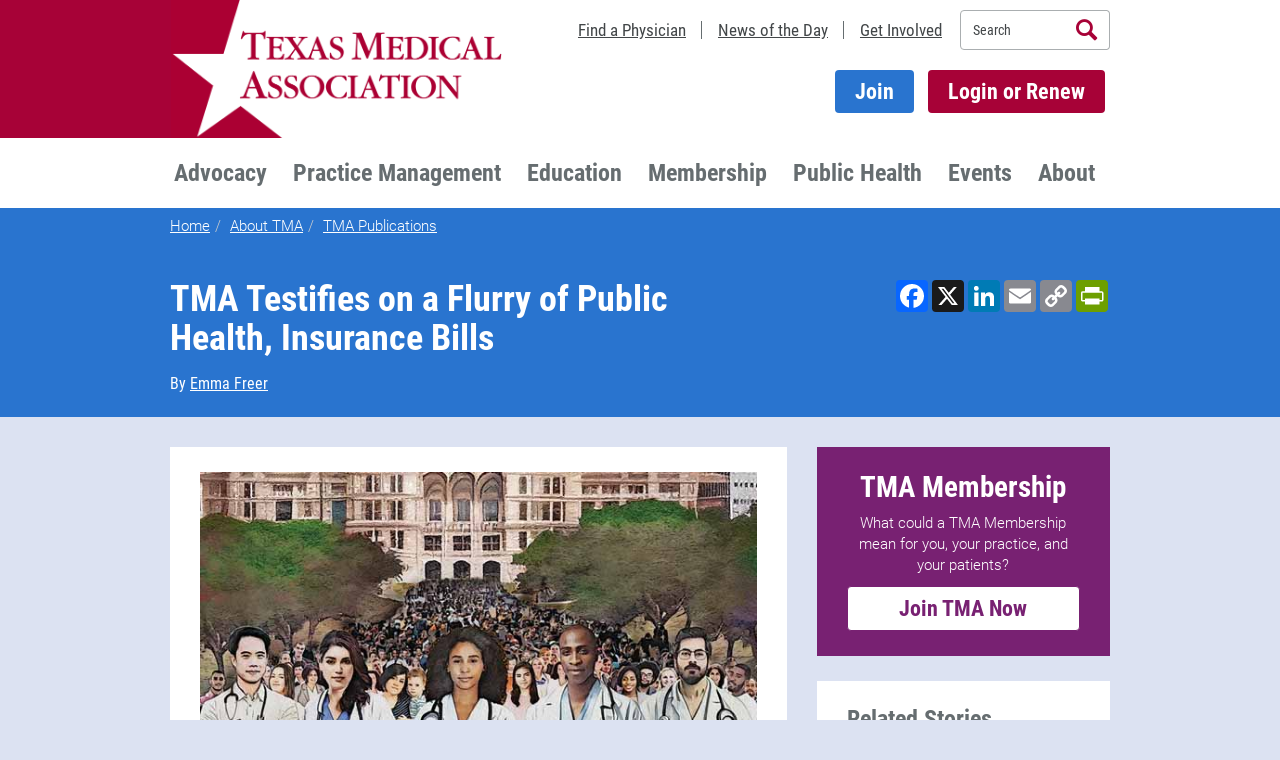

--- FILE ---
content_type: text/html; charset=utf-8
request_url: https://www.texmed.org/TexasMedicineDetail.aspx?Pageid=46106&id=61666
body_size: 37154
content:

<!DOCTYPE html>
<html lang="en" class="">
<head><link rel="stylesheet" type="text/css" href="/WorkArea/FrameworkUI/css/ektron.stylesheet.ashx?id=-1759591071+-1110871255+-300771134+1985268503" /><script type="text/javascript" src="/WorkArea/FrameworkUI/js/ektron.javascript.ashx?id=-569449246+-1939951303+-1080527330+-1687560804+-1388997516+2009761168+27274999+1979897163+-422906301+-1818005853+1628691364+63270855+-991739241+-1793043690"></script>

    <!-- Script 080 - Google Tag Manager -->
    <script type="text/javascript" id="080" async="async"></script>


    <meta charset="utf-8" /><meta http-equiv="X-UA-Compatible" content="IE=edge" /><meta name="viewport" content="width=device-width, initial-scale=1" /><meta name="google-site-verification" content="YXL-LU1yKkiNJLZhWqWbD7x0OjnxkH01lvHe4JmUvs4" /><link media="all" rel="shortcut icon" href="/favicon.png?v3" /><title>
	TMA Testifies on a Flurry of Public Health, Insurance Bills
</title>

    <!-- Bootstrap -->
    
    <link media="all" href="/tma/css/bootstrap.min.css?v=3.4.1" rel="stylesheet" /><link media="all" href="/tmm/styles/app.min.css" rel="stylesheet" />
    
    
	
	<!-- 08/28/2025 fixd cls scoring issue -->
	
	<link rel="preload" href="/tma/local/ieVi2ZhZI2eCN5jzbjEETS9weq8-32meGCQYbw.woff2" as="font" type="font/woff2" crossorigin="" /><link rel="preload" href="/tma/local/ieVl2ZhZI2eCN5jzbjEETS9weq8-19K7DQ.woff2" as="font" type="font/woff2" crossorigin="" /><link rel="preload" href="/tma/local/KFOlCnqEu92Fr1MmSU5fCRc4EsA.woff2" as="font" type="font/woff2" crossorigin="" /><link rel="preload" href="/tma/local/KFOlCnqEu92Fr1MmWUlfBBc4.woff2" as="font" type="font/woff2" crossorigin="" /><link media="all" href="/tma/local/Roboto300x700.css" rel="stylesheet" type="text/css" /><link media="all" href="/tma/local/Roboto400x700.css" rel="stylesheet" type="text/css" />
    <!-- HTML5 shim and Respond.js for IE8 support of HTML5 elements and media queries -->
    <!-- WARNING: Respond.js doesn't work if you view the page via file:// -->
    <!--[if lt IE 9]>
      <script src="https://oss.maxcdn.com/html5shiv/3.7.2/html5shiv.min.js"></script>
      <script src="https://oss.maxcdn.com/respond/1.4.2/respond.min.js"></script>
    <![endif]-->

    
    

    
	<style type="text/css">
		.nav .open.dropdown:after{margin-top:-15px!important;}.nav .open.dropdown.menu-large:before{width:0;}.nav .open.dropdown .dropdown-menu{margin-top:0!important;}.dropdown-menu{background-color:#d6d9db;}.nav .open>a,.nav .open>a:focus,.nav .open>a:hover{background-color:#fff!important;}.megamenu{width:1000px;}.megamenu a.dropdown-header{color:#c51e55;font-size:18px;text-decoration:underline;margin-bottom:14px;}.megamenu>ul,.megamenu>ul>li>ul{padding:0;list-style-type:none;}.megamenu ul>li>div.tma-advert{color:#666d70;margin-top:-40px;height:100%;}.megamenu ul>li>div.tma-advert img{width:100%;}.megamenu ul>li>div.tma-advert p,.megamenu ul>li>div.tma-advert h1,.megamenu ul>li>div.tma-advert h2,.megamenu ul>li>div.tma-advert h3,.megamenu ul>li>div.tma-advert div,.megamenu ul>li>div.tma-advert ul{padding:6px;}.megamenu>ul>li>ul>li>a{display:block;padding:8px 20px;clear:both;font-weight:normal;line-height:1.42857143;color:#333;white-space:normal;text-decoration:underline;}.megamenu>ul>li>ul>li>a:focus,.megamenu>ul>li>ul>li>a:hover{text-decoration:underline;}@media(max-width:999px){.dropdown-menu.megamenu.row{position:relative;top:0;left:0;}.megamenu a.dropdown-header{margin-bottom:0;}.megamenu>ul>li>ul>li{background-color:#ccc;}.megamenu>ul>li>ul>li>a{display:block;padding:10px 15px;position:relative;text-decoration:none;}.nav .open>a,.nav .open>a:focus,.nav .open>a:hover{background-color:#fff!important;border-color:#fff!important;}div.tma-advert{display:none;}}.PBViewing{float:none!important;}@media screen and (max-width:999px){.navbar .nav>li>a{border-bottom:1px solid #ececec;}}@media screen and (min-width:401px) and (max-width:999px){#content.col-sm-7 .media .media-object{max-width:100px;}}@media screen and (max-width:999px){.list-social-media{margin-left:-4px;margin-right:-4px;}}@media screen and (min-width:1000px){.section-top-secondary .media-left{padding-right:25px;}}@media screen and (max-width:999px){.sm-mb-0{margin-bottom:0!important;}.sm-mb-10{margin-bottom:10px!important;}.sm-mb-20{margin-bottom:25px!important;}.sm-stretch{width:100%;}}@media screen and (min-width:999px){.md-pl-0{padding-left:0!important;}.md-pr-0{padding-right:0!important;}.md-mt-20{padding-top:25px!important;}}@media screen and (min-width:992px) and (max-width:999px){.navbar .nav{margin:0 0 0 0;}#main-nav.hidden-md{display:block!important;}.nav .open.dropdown.menu-large .dropdown-menu{width:100%;}.nav .open.dropdown:after{border-style:none;}}@media screen and (max-width:767px){.nav .open.dropdown .dropdown-menu ul ul>li:last-child{margin-bottom:1.3rem!important;}}.megamenu>ul>li>ul>li>a.menuItemHighlight{font-weight:600!important;color:#782172;}#main-nav>ul>li.dropdown.menu-large.open>div>ul>li>ul>li>a{padding:8px 0;}
		.search_block>ul{padding-left:0;list-style-type:none;}.search_block>ul>li.result{padding:15px;border-bottom:2px solid #ddd;margin-bottom:0;}.search_block>ul>li.result p{padding:0;margin:0;}.search_block>ul>li.result img{padding-right:8px;}.search_block .result span:first-child a,.search_block .result img:first-child+span a{font-size:1.8rem;font-weight:bold;font-family:"Roboto Condensed","Helvetica Neue",Helvetica,Arial,sans-serif;}.search_block .result.suggestedResult{background:#ddd;border-bottom:2px solid #fff;}.cssPager{list-style-type:none;}.cssPager>li{padding:0 10px;font-size:1.8rem;display:inline;padding-top:10px;font-weight:bold;}.cssPager>li.active a{text-decoration:none;}.tma-checkbox input{display:inline;}.content>span>table,.widgetBody>span>table{background-color:#fff;margin-bottom:25px;}.content>span>table tbody>tr>td,.widgetBody>span>table tbody>tr>td{padding:6px 30px 0 30px;}.content>span>table tbody>tr:nth-child(odd)>td,.widgetBody>span>table tbody>tr:nth-child(odd)>td{padding:25px 30px 0 30px;}.content>span>table tbody>tr:nth-child(odd)>td>a,.widgetBody>span>table tbody>tr:nth-child(odd)>td>a{font-weight:bold;}.content>span>table tbody>tr:last-child>td,.widgetBody>span>table tbody>tr:last-child>td{padding-bottom:25px;}.header .list-login{margin-top:0;margin-bottom:0;}@media(max-width:991px){.header .list-utility{margin-bottom:0;}}.col-sm-2.text-right{margin-left:-10px;}.font-bold{font-weight:bold;}#aspnetForm>header>div>div>div>ul>li>a{color:#424648;}#aspnetForm>header>div>div>div>ul>li>a.btn{color:#fff;}.tma-searchbox::-webkit-input-placeholder{color:#424648;}.tma-searchbox::-moz-placeholder{color:#424648;}.tma-searchbox:-ms-input-placeholder{color:#424648;}.tma-searchbox:-moz-placeholder{color:#424648;}@font-face{font-family:'icomoon';src:url("https://www.texmed.org/tma/fonts/icomoon.eot?7bbgjh");src:url("https://www.texmed.org/tma/fonts/icomoon.eot?7bbgjh#iefix") format("embedded-opentype"),url("https://www.texmed.org/tma/fonts/icomoon.ttf?7bbgjh") format("truetype"),url("https://www.texmed.org/tma/fonts/icomoon.woff?7bbgjh") format("woff"),url("https://www.texmed.org/tma/fonts/icomoon.svg?7bbgjh#icomoon") format("svg");font-weight:normal;font-style:normal;}[class^="icon-"]:before,[class*=" icon-"]:before{font-family:'icomoon'!important;speak:none;font-style:normal;font-weight:normal;font-variant:normal;text-transform:none;line-height:1;-webkit-font-smoothing:antialiased;-moz-osx-font-smoothing:grayscale;}.icon-printfriendly:before{content:"";}.list-social-media>li>a.icon-printfriendly{background-color:#eaaf0f;}.sidebar-module .list-social-media>li>a.icon-tweet{width:auto;height:auto;padding:4px 8px;font-weight:bold;}.sidebar-module .list-social-media>li>a.icon-tweet:before{margin-right:5px;font-size:14px;vertical-align:middle;}@media(max-width:767px){.tma-modalButtonCol02{width:196px;padding-left:0;float:right;}.tma-modalButtonCol03{text-align:right;margin-top:10px;}}@media(min-width:768px){.tma-modalButtonCol01{padding-right:0;}.tma-modalButtonCol02{text-align:center;width:182px;padding:0;}.tma-modalButtonCol03{display:inline;text-align:right;padding-right:0;}}@media(max-width:430px){.tma-modalButtonCol02{margin-top:10px;padding-left:15px;padding-right:0;float:left;}.tma-modalButtonCol03{text-align:left;}}body{color:#333;}h1,h2,h3,h4,h5,h6{color:#666d70;}.tma-banner-no-fade{position:relative;background-position:center center;background-size:cover;}.captcha input{display:block;width:100%;height:34px;padding:6px 12px;font-size:14px;line-height:1.42857143;color:#555;background-color:#fff;background-image:none;border:1px solid #ccc;border-radius:4px;box-shadow:inset 0 1px 1px rgba(0,0,0,.075);}.widgetSearchBox.ui-toolbar.ui-widget-header.ui-state-highlight input{color:#666d70;}.tma-indent{padding-left:2rem;}.tma-keyword-result a{font-size:1.8rem;font-weight:bold;font-family:"Roboto Condensed","Helvetica Neue",Helvetica,Arial,sans-serif;}.section-top h1 small,.section-top h2 small,.section-top h1 small a,.section-top h2 small a{color:#fff;}.radio-padding label{padding-left:1px;padding-right:7px;}blockquote:before{content:"“"!important;}.btn-gold,.btn-gold-mobile{background:#f1ab00;color:#000!important;}.btn-gold-mobile{margin-top:14px;}@media screen and (max-width:500px){.media-left,.media-object,.media-body{display:block;width:auto;}}@media screen and (min-width:501px) and (max-width:991px){#content.col-sm-7 .media .media-object{max-width:100px;}}.list-no-bullets{list-style:none;}.tma-title-h1 small{font-size:45%;}.read-more{font-size:2rem;}#content .box--author .media .media-left img{max-height:140px;max-width:140px;}@media screen and (max-width:991px) and (min-width:501px){#content .box--author .media .media-left img{max-height:140px;max-width:140px;}}.list-inline--dividers>li{padding-left:14px;padding-right:14px;}.nav .open.dropdown .dropdown-menu ul ul>li{margin-bottom:0;}[id^="placement_"]{text-align:center;margin-bottom:25px;}hr{border-top-color:#333;}@media screen and (min-width:992px){.home .banner-image-background:before{width:101%;}}@media(max-width:994px){.navbar-header{float:none;}.navbar-left,.navbar-right{float:none!important;}.navbar-toggle{display:block;}.navbar-collapse{border-top:1px solid transparent;box-shadow:inset 0 1px 0 rgba(255,255,255,.1);}.navbar-fixed-top{top:0;border-width:0 0 1px;}.navbar-collapse.collapse{display:none!important;}.navbar-nav{float:none!important;margin-top:7.5px;}.navbar-nav>li{float:none;}.navbar-nav>li>a{padding-top:10px;padding-bottom:10px;}.collapse.in{display:block!important;}}li.hidden-md.hidden-lg{max-height:61px;}@media only screen and (min-width:768px){.tma-responsive-bottom{position:absolute;bottom:0;}}.tma-iframe-container{position:relative;width:100%;padding-bottom:56.25%;height:0;}.tma-iframe-container iframe{position:absolute;top:0;left:0;width:100%;height:100%;}.list-social-media>li>a.icon-twitter-x{background-image:url(https://www.texmed.org/images/twitter-logo-white.png);background-repeat:no-repeat;background-color:#000;background-size:26px 26px;background-position-x:center;background-position-y:center;}.list-social-media>li>a.icon-linkedin{background-image:url(https://www.texmed.org/images/linkedin.png);background-repeat:no-repeat;background-color:#fff;background-size:56px 56px;background-position-x:center;background-position-y:center;}.list-social-media>li{margin-bottom:0;padding-left:6px;padding-right:6px;padding-bottom:6px;}
		div.tma-validation-error{display:block;color:#a70237;}p.message{padding:15px;}span.DescriptionColumn{font-weight:700;}@media only screen and (min-width:320px){.leftmenu{margin-top:30px;}}@media only screen and (min-width:768px){.leftmenu{margin-top:0;}}table,table th,table td,table tbody{border:0;}.RemoveColumn{text-align:center;width:68px;}.RemoveColumn span label{font-weight:400;display:block;}.RemoveColumn span input{padding:6px;display:inline;}.PriceColumn{margin-top:-1px;width:120px;}.PriceColumn.form-control{display:inline;}.PriceColumn span{float:left;padding:6px;}.PriceColumn input{float:left;width:60px;}.PriceColumn label.error{padding:4px 0 0 6px;font-size:x-large;}.PriceColumn .tma-validation-error{font-size:x-large;}@media only screen and (min-width:320px){.ProductTitleColumn{width:40%;}}@media only screen and (min-width:480px){.ProductTitleColumn{width:50%;}}@media only screen and (min-width:768px){.ProductTitleColumn{width:60%;}}@media only screen and (min-width:992px){.ProductTitleColumn{width:70%;}}@media only screen and (min-width:1200px){.ProductTitleColumn{width:78%;}}.table.table{margin-bottom:0;}.selectMonth{width:80px!important;}.selectYear{width:120px!important;}.inline,.inline select{display:inline!important;}.block{display:block!important;}.tma-radioButtonList label{padding-left:6px;}.ReceiptBody{color:#333;font-family:Arial,Helvetica,sans-serif,"Franklin Gothic Medium";font-size:11px;}.ReceiptTable{background:none repeat scroll 0 0 transparent;border:0 none;font-size:100%;margin:0;outline:0 none;padding:0;vertical-align:baseline;width:100%;border-collapse:collapse;}.ReceiptTable td{padding:8px;}.ReceiptSectionHeader{clear:both;color:#ac0040;font-family:Georgia,"Times New Roman",Times,serif;font-size:21px;font-style:italic;font-weight:normal;line-height:48px;margin:0;padding:0 0 0 19px;}.ReceiptDividerRow{color:#000;font-weight:bold;}.ReceiptHeaderRow{background-color:#8a8a8a;border-bottom:medium none;color:#fff;font-size:10px;font-weight:bold;height:28px;line-height:12px;width:100%;border-collapse:collapse;border-spacing:0;}.ReceiptLineColumn,.ReceiptQuantityColumn,.ReceiptPriceColumn{width:50px;}.ReceiptLineColumn,.ReceiptQuantityColumn{text-align:center;}.ReceiptPriceColumn{text-align:right;}.ReceiptFooterRow{background-color:#eee;border-bottom:1px solid #dcdcdc;color:#000;font-size:12px;height:27px;line-height:14px;width:100%;}.ReceiptItemRow{border-bottom:1px solid #dcdcdc;color:#000;font-size:12px;height:27px;line-height:14px;width:100%;}.ReceiptItemRow td{border-bottom:1px solid #dcdcdc;}.ReceiptGrandTotalRow{border-bottom:1px solid #dcdcdc;color:#000;font-size:12px;height:27px;line-height:14px;width:100%;background-color:#ffc;}input.error{border-color:#a70237;}select.error{border-color:#a70237;}input{display:block;}span.tma-validation-error,div.tma-validation-error,label.error,span.error,.ValidationSummary,.modal-body>.tma-modal-login .form-group span{color:#a70237;font-weight:700;display:inline-block;margin-bottom:5px;}.col-lg-5 .captcha span,.col-lg-5.tma-readonly span{color:#333;}.col-lg-5 .captcha span,.col-lg-5.tma-readonly span{color:#333;}span.group-span-filestyle.input-group-btn{display:inline;}span.group-span-filestyle.input-group-btn span.buttonText{color:#fff;}input.warn{border-color:#eaaf0f;}span.tma-validation-warn,div.tma-validation-warn,label.warn{color:#eaaf0f;font-weight:700;display:inline-block;margin-bottom:5px;}.tma-radioButtonList td input{display:inline;}.tma-radioButtonList td{padding:4px;}div.appQuestions div.form-group label.col-lg-9.control-label{text-align:left;}.headerRow,.tma-headerRow{font-size:24px;}.tma-profile input[type="checkbox"],.tma-donation input[type="checkbox"],.tma-eventGuest input[type="checkbox"],input[type="radio"]{display:inline;}.tma-checkbox label,.tma-checkboxList label{display:inline-block;padding-left:10px;}.tma-checkboxList-horizontal tbody tr td{padding:6px;}span.tma-checkbox{padding-left:4px;}.tma-profile .tma-readonly,.tma-profile .tma-address div.col-lg-5,.tma-deadlines .tma-readonly,.tma-searchResultsDetail div.col-lg-5,.tma-newlyLicensed .tma-readonly,.tma-science .tma-readonly,.tma-complianceDetail div.col-lg-5,.tma-eventDetail div.col-lg-5{padding-top:7px;}.tma-profile .tma-headerRow,.layoutTable .tma-headerRow{padding:8px;line-height:1.4285;vertical-align:top;border-top:1px solid #ddd;font-weight:bold;margin-bottom:16px;}.tma-resultsRow{padding:15px;border:1px solid #ddd;}.tma-resultsAlternatingRow{padding:15px;border-left:1px solid #ddd;border-right:1px solid #ddd;background-color:#f9f9f9;}.tma-resultsButtonDiv{padding:0 4px 4px 0;}.tma-unorderedList{list-style:none;padding-left:6px;}.tma-unorderedList li{padding-bottom:16px;}.tma-Cme body{color:#333;font-family:Arial,Helvetica,sans-serif;font-size:12px;line-height:14px;margin:0;}.tma-Cme .specialty{border-top:1px solid #aaa;margin-top:10px;padding:15px;}.tma-Cme .presentedBy{color:#000;font-style:italic;margin-left:20px;}.tma-Cme .dateTime{color:#000;font-weight:700;}.tma-Cme .functionTitle a{color:#620000;text-decoration:underline;}.tma-Cme ul{padding:0 0 0 25px;list-style-type:none;}.tma-Cme ul li{line-height:18px;}.tma-specialOffer{width:100%;overflow:hidden;}.tma-specialOffer .tma-left{width:120px;float:left;}.tma-specialOffer .tma-right{margin-left:130px;margin-top:30px;margin-right:10px;}.GridviewStyle tr th,.table tr th,.tma-headerRow{font-family:"Roboto Condensed","Helvetica Neue",Helvetica,Arial,sans-serif;background-color:#333;color:#fff;border:0;font-size:2rem;}.tma-headerRow div{padding-top:8px;padding-bottom:8px;font-weight:bold;}input[type='radio'],input[type='checkbox']{margin:5px;}
	</style>

    <!-- cookie policy css -->
    <link rel="stylesheet" type="text/css" href="https://cdn.jsdelivr.net/npm/cookieconsent@3/build/cookieconsent.min.css" /><meta name="Description" content="As of the March 10 bill filing deadline, state lawmakers had introduced more than 9,000 pieces of legislation, establishing a new record and teeing up the Texas Medical Association’s busiest session yet." />
<meta name="Keywords" content="Texas legislation; Vaccines" />
<meta name="Year" content="2023" />
<meta name="Month" content="3" />
<meta name="FirstName" content="Emma" />
<meta name="LastName" content="Freer" />
<meta name="ArticleTitle" content="TMA Testifies on a Flurry of Public Health, Insurance Bills" />
<meta name="Story_Type" content="News" />
<meta name="Day" content="27" />


    
    <script src="/scripts/jquery.min.js"></script>
    <script src="/scripts/bootstrap.min.js?v=3.4.1"></script>

    
    <script src="/tma/jquery.validate.min.js"></script>
    <script src="/tma/tma.jquery.validate.min.js?v2"></script>
 
    
    <link href="../../Tma/css/news.css" rel="stylesheet" />
<meta property='og:image' content='https://www.texmed.org/uploadedimages/Current/2016_About_TMA/TMA_Publications/Texas_Medicine/JanFeb_23_TM_Cover2.jpg?n=7153' />

    <!-- Script 090 - Facebook - Ticket # 19750 -->
    <script type="text/javascript" id="090" async="async"></script>

    <!-- Script 100 - Adobe Systems -->
    <script type="text/javascript" id="100" async="async"></script>

    <!-- Script 220 - Hubspot : gjm moved to gtm 12/19/2024 -->
    <!-- <script type="text/javascript" id="220" async defer></script>-->

    <!-- Script 230 - Jungo - Ticket # 18736 -->
    <!-- <script type="text/javascript" id="230" async="async"></script> -->
	
    <!-- Trial of Lucky Orange website insights - GJM 7/17/2025 - moved to GTM 10/14/2025 -->
	<!-- <script async defer src="https://tools.luckyorange.com/core/lo.js?site-id=86ee371a"></script> -->

    <link rel="canonical" href='https://www.texmed.org/TexasMedicineDetail.aspx?Pageid=46106&id=61666' /></head>
<body>

    <!-- Script 110 - Google Tag Manager noscript -->
	<!-- Google Tag Manager (noscript) -->
	<noscript><iframe src="https://www.googletagmanager.com/ns.html?id=GTM-PDFX2PF3"
	height="0" width="0" style="display:none;visibility:hidden"></iframe></noscript>
	<!-- End Google Tag Manager (noscript) -->
	

    <form method="post" action="/TexasMedicineDetail.aspx?Pageid=46106&amp;id=61666" id="aspnetForm" autocomplete="off">
<div class="aspNetHidden">
<input type="hidden" name="__EVENTTARGET" id="__EVENTTARGET" value="" />
<input type="hidden" name="__EVENTARGUMENT" id="__EVENTARGUMENT" value="" />
<input type="hidden" name="EktronClientManager" id="EktronClientManager" value="-1759591071,-1687560804,-1080527330,-1939951303,-569449246,-1388997516,2009761168,27274999,1979897163,-422906301,-1818005853,1628691364,63270855,-1110871255,-991739241,-1793043690,-300771134,1985268503" />
<input type="hidden" name="__VIEWSTATE" id="__VIEWSTATE" value="/[base64]/[base64]/[base64]/[base64]/[base64]/[base64]/[base64]" />
</div>

<script type="text/javascript">
//<![CDATA[
var theForm = document.forms['aspnetForm'];
if (!theForm) {
    theForm = document.aspnetForm;
}
function __doPostBack(eventTarget, eventArgument) {
    if (!theForm.onsubmit || (theForm.onsubmit() != false)) {
        theForm.__EVENTTARGET.value = eventTarget;
        theForm.__EVENTARGUMENT.value = eventArgument;
        theForm.submit();
    }
}
//]]>
</script>


<script src="/WebResource.axd?d=xqJufnBzEnY-4dnyuX5sKvhZbvJl8-I4z0SVO7Y8wqAqFzU7cRed1-o7olYfcV49uLmbg-UgxkX_CBm0PX9MO2jQnvo1&amp;t=638901356248157332" type="text/javascript"></script>


<script src="/ScriptResource.axd?d=TkQG35Z0NxLnUFC3SkutuYcr_qRrhCk9slvfMwB4wtSlkpUBenex-n-8MrMg9OHv99jmdnof4OhoOgJ4ryBoGlLqdmHdzq6erP5wEzQ2xDwon3MRGZRphvPjwPDNyHV-hRaiuAhGb4j8ha3RoQ_WzgOwLzM1&amp;t=5c0e0825" type="text/javascript"></script>
<script src="/ScriptResource.axd?d=jNASzYflutQrP1_5DybSYk-g2Xr0zVDdqFKQLIDInIMffg34cNh4IrmC9K4jyupxRpxoVY6VnidMZfDYSqE7h7sEZyy6eoKgA8VW3E3D_FI8E9XtXJYeSNic2Bb38AVG30Kehe3t0PZvCIMXs0GgW5kl6us_Xhgs1eRJGv9N735WVbEP0&amp;t=5c0e0825" type="text/javascript"></script>
<div class="aspNetHidden">

	<input type="hidden" name="__VIEWSTATEGENERATOR" id="__VIEWSTATEGENERATOR" value="E7B3B1BA" />
	<input type="hidden" name="__EVENTVALIDATION" id="__EVENTVALIDATION" value="/wEdAAT4K3E4ow332RluADz76zh/qTfqe2hdif4RAhtqVfWI/yLyFHCUsT1QJfr2LAU4QkXrZjaSgBd6WznYQH3HG3z0UGQeRbJqD56K78CSEWVuRKXir5Y=" />
</div>
        <script type="text/javascript">
//<![CDATA[
Sys.WebForms.PageRequestManager._initialize('ctl00$ctl16', 'aspnetForm', [], [], [], 90, 'ctl00');
//]]>
</script>

        
    

<header class="header">
    <div class="container">
        <div class="row">
            <div class="col-sm-5 col-xs-6">
                <a href="/" class="header-logo logo">
                    <img src="/tmm/images/logos/texmed-logo-20240422.png" alt="Texmed" class=" hover-opacity-disable" />
                </a>
            </div>
            <div class="col-sm-7 col-xs-6">
                <ul class="list-inline pull-right list-inline--dividers list-utility clear">
                    <li class="hidden-xs hidden-sm">
                        <a href="/Search/Directory/Query/">Find a Physician</a>
                    </li>
                    <li class="hidden-xs hidden-sm">
                        <a href="/texasmedicinetoday">News of the Day</a>
                    </li>
                    <li class="hidden-xs hidden-sm">
                        <a href="/engage">Get Involved</a>
                    </li>

                    <li class="list-inline--dividers-blank">
                        <div class="header-search">
                            <div class="input-group">
                                <input type="text" class="form-control tma-searchbox" placeholder="Search" maxlength="200">
                                <span class="input-group-btn">
                                    <button class="btn icon-search tma-searchbutton" type="button"><span class="sr-only">Search</span></button>
                                </span>
                            </div>
                            <script type="text/javascript">
                                function search() {
                                    var searchTerm = $('.tma-searchbox').val().replace(/<\/?[^>]+(>|$)/g, "");;
                                    if (searchTerm !== undefined && searchTerm !== '') {
                                        //encode the search term in case there are special characters
                                        var encodedSearchTerm = $('<div/>').text(searchTerm).html();
                                        //alert(encodedSearchTerm);
                                        window.location = '/Verondi/Templates/Application.aspx?id=34488&searchtext=' + encodedSearchTerm;
                                    }
                                }
                                /* leave the button for use on forms pages where the main form takes the enter key event instead */
                                $(document).on('click', '.tma-searchbutton', search);
                                $(document).keypress(function (e) {
                                    if ($(".tma-searchbox").is(":focus") && (e.which == 13)) {
                                        search();
                                        return false;
                                    }
                                });
                            </script>
                            <!-- /input-group -->
                        </div>
                    </li>
                </ul>
                <ul class="list-inline pull-right clear list-login hidden-xs hidden-sm">
                    <!-- <li>
                        <a id="ctl00_cphHeader_ctl_Header1_hypDonate" class="btn btn-gold" href="/LegalDefenseFund/">Donate Now</a>
                    </li> -->
                    <li>
                        
                    </li>
                    
                    <li id="ctl00_cphHeader_ctl_Header1_liJoin">
                        <a href="https://www.texmed.org/Application/UserLookup/" class="btn join-button">Join</a>
                    </li>
                    <li>
                        <a id="ctl00_cphHeader_ctl_Header1_lb" class="btn btn-highlight" href="javascript:__doPostBack(&#39;ctl00$cphHeader$ctl_Header1$lb&#39;,&#39;&#39;)">Login or Renew</a>
                    </li>
                </ul>
            </div>
        </div>
    </div>
    <nav class="navbar" xmlns:tmaweb.entity="urn:TMAWeb.Entity"><div class="container"><div class="row"><div class="navbar-header"><!--<a class="hidden-md hidden-lg btn btn-gold-mobile" id="hypDonateMobile" href="/harvey/">Donate to Harvey Relief</a>--><button class="navbar-toggle collapsed" aria-expanded="false" type="button" data-toggle="collapse" data-target="#main-nav"><span class="pull-right navbar-toggle-icon"><span class="icon-bar"></span><span class="icon-bar"></span><span class="icon-bar"></span></span><span class=" pull-left navbar-toggle-text">Menu</span></button><a class="navbar-brand" href="#"><span class="sr-only">TEXMED</span></a>
        &#160;</div>
<div class="collapse navbar-collapse" id="main-nav"><ul class="nav navbar-nav">
<li class="dropdown menu-large"><a class="dropdown-toggle" href="/Advocacy" data-toggle="dropdown" title="Advocacy">Advocacy</a><div class="dropdown-menu megamenu row"><a class="dropdown-header" href="/Advocacy">Physician Advocacy Overview</a><ul>
<li class="col-sm-3"><ul>
<li><a href="/Legislature">State Advocacy</a></li>
<li><a href="/FederalAdvocacy">Federal Advocacy</a></li>
<li><a href="/KeyIssues">Key Issues</a></li>
<li><a title="Grassroots Action Center" href="/Grassroots">Grassroots Action Center</a></li>
<li><a href="https://www.texpac.org" title="TEXPAC" target="_blank">TEXPAC</a></li>
<li><a title="TMA Policy" href="/Policy">TMA Policy</a></li>
</ul>








































































































































































                           &#160;
                        </li>
<li class="col-sm-3"><ul>
<li><a href="/AI">Artificial/Augmented Intelligence</a></li>
<li><a href="/BehavioralHealth" title="Behavioral Health">Behavioral Health</a></li>
<li><a href="/Border">Border Health</a></li>
<li><a href="/EndOfLife">End-of-Life Care</a></li>
<li><a href="/Liability" title="Medical Liability">Medical Liability</a></li>
<li><a href="/MedicareAdvocacy" title="Medicare Payment Reform">Medicare Payment Reform</a></li>
</ul>








































































































































































                           &#160;
                        </li>
<li class="col-sm-3"><ul>
<li><a href="/Opioids" title="Opioid Crisis">Opioid Crisis</a></li>
<li><a href="/HealthInsuranceAdvocacy/" title="Patient Access to Health Insurance">Patient Access to Health Insurance</a></li>
<li><a href="/Ownership">Physician Ownership</a></li>
<li><a href="/PublicHealthAdvocacy" title="Public Health">Public Health</a></li>
<li><a href="/Rural">Rural Health</a></li>
</ul>












































































































































&#160;</li>
<li class="col-sm-3"><ul>
<li><a href="/Scope">Scope of Practice</a></li>
<li><a href="/Surprise" title="Surprise Medical Bills">Surprise Medical Bills</a></li>
<li><a href="/TelemedicineAdvocacy" title="Telemedicine Advocacy">Telemedicine</a></li>
<li><a href="/WomensHealth">Women's Health Care</a></li>
<li><a href="/Workforce">Workforce/Medical Education</a></li>
<li><a class="menuItemHighlight" href="/Benefits">Membership Benefits, Products, and Services</a></li>
</ul>












































































































































&#160;</li>
</ul>








































































































































































                 
                  &#160;</div>
</li>
<li class="dropdown menu-large"><a class="dropdown-toggle" href="/PracticeManagement" data-toggle="dropdown" title="Practice Management">Practice Management</a><div class="dropdown-menu megamenu row"><a class="dropdown-header" href="/PracticeManagement" title="Practice Management Overview">Practice Management Overview</a><ul>
<li class="col-sm-3"><ul>
<li><a href="/PracticeManagement/#Compliance">Compliance</a></li>
<li><a href="/EndOfLife">End-of-Life Care</a></li>
<li><a href="/PracticeManagement/#HIT">Health Information Technology</a></li>
<li><a href="/PracticeManagement/#HR">Human Resources</a></li>
<li><a href="/PracticeManagement/#Insurance">Insurance and Payers</a></li>
<li><a href="/PracticeManagement/#Settings">Practice Settings and Transitions</a></li>
<li><a href="/PracticeManagement/#RCM">Revenue Cycle Management</a></li>
</ul>








































































































































































                         
                        &#160;</li>
<li class="col-sm-3"><ul>
<li><a href="/PracticeSettingsandTransitions/" title="Practice Settings"><b>Practice Settings</b></a></li>
<li><a href="/AcademicPhysicians/" title="Academic Physicians">Academic Physicians</a></li>
<li><a href="/EmployedPhysicians">Employed Physicians</a></li>
<li><a href="https://www.texmed.org/IPP" title="Independent Physician Practice">Independent Physician Practice</a></li>
</ul>































&#160;</li>
<li class="col-sm-3"><ul>
<li><a class="menuItemHighlight" title="Career Center" href="https://careers.texmed.org/" target="_blank">Career Center</a></li>
<li><a class="menuItemHighlight" href="/Vendors/" title="TMA 360 Vendors">TMA 360 Vendors</a></li>
<li><a class="menuItemHighlight" href="/Benefits">Membership Benefits, Products, and Services</a></li>
</ul>











































































































































&#160;</li>
</ul>








































































































































































                     &#160;
                  </div>
</li>
<li class="dropdown menu-large"><a class="dropdown-toggle" href="https://www.texmed.org/InReachRedirectAll.aspx?redirecturl=https://texmed.inreachce.com" data-toggle="dropdown" title="Education">Education</a><div class="dropdown-menu megamenu row"><a class="dropdown-header" href="/EducationServices" title="Education Services Overview">Education Services Overview</a><ul>
<li class="col-sm-3"><ul>
<li><a title="TMA Education Center" href="https://texmed.inreachce.com/Account/Manage/#MyProductsTab" target="_blank">My Education Center Purchases</a></li>
<li><a title="TMA Education Center" href="/InReachRedirectAll.aspx" target="_blank">Find a Course</a></li>
<li><a href="https://texmed.inreachce.com/SearchResults?searchType=1&amp;category=af1079b8-b10b-4891-96fa-32797af4e91a&amp;sortBy=mostpopular&amp;_ga=2.31563006.179364226.1696008142-30973115.1621431576&amp;_gl=1*1ciwfwy*_ga*MzA5NzMxMTUuMTYyMTQzMTU3Ng..*_ga_139P25MMST*MTY5NjAxMDM2MS4xMzkzLjEuMTY5NjAxODkwMS41OC4wLjA." title="Mandated CME">Mandated CME</a></li>
<li><a href="https://texmed.inreachce.com/SearchResults?searchType=1&amp;category=1368e7c3-06b3-454c-ae6a-02e10ca3cf7f&amp;sortBy=recentlyadded" title="Ethics CME">Ethics CME</a></li>
<li><a title="Conferences" href="/Events">Conferences</a></li>
<li><a href="https://texmed.inreachce.com/SearchResults?mediaType=193e32a5-0d46-4d55-9f92-1d05a1b2b832%2C0c36306c-e110-4510-9938-808d099546df%2C4d6a3a64-c4a2-469e-94dc-4486cf177cd2" target="_blank">Live Events</a></li>
<li><a title="Publications" href="https://texmed.inreachce.com/SearchResults?mediaType=ba26407a-0acc-49b3-bc59-4b9e8df24a39%2C6aad7d0e-c612-4174-a883-e13c9c003829%2C2cd3dbc4-8b34-46d8-aae0-441d728edf1d" target="_blank">Publications</a></li>
<li><a href="https://texmed.inreachce.com/SearchResults?searchType=1&amp;mediaType=e5488ca5-951a-4670-b579-c17b9fa70683&amp;sortBy=recentlyadded" target="_blank">Webinars</a></li>
<li><a href="/SMIA" title="Social Media Influencer Academy">Social Media Influencer Academy</a></li>
<li><a href="/TMAPodcasts/" title="TMA Podcasts">TMA Podcasts</a></li>
</ul>








































































































































































                           &#160;
                        </li>
<li class="col-sm-3"><ul>
<li><a href="/ambassadorprogram/" title="Ambassador Program">Ambassador Program</a></li>
<li><a href="/CMErequirements">CME Requirements</a></li>
<li><a title="For CME Providers" href="/ForCMEProviders/">For CME Providers</a></li>
<li><a href="/CME/Receipt.aspx">Your CME Transcript</a></li>
<li><a href="https://cmeportal.texmed.org/">Self-report CME</a></li>
</ul>









































































































































&#160;</li>
<li class="col-sm-3"><ul>
<li><a class="menuItemHighlight" href="/Benefits">Membership Benefits, Products, and Services</a></li>
</ul>









































































































































&#160;</li>
<li class="col-sm-3"><ul>
</ul>









































































































































&#160;
                        </li>
<li class="col-sm-3"><div class="tma-advert"><a title="Humana ad" href="https://servedbyadbutler.com/redirect.spark?MID=164984&amp;plid=332437&amp;setID=162393&amp;channelID=0&amp;CID=0&amp;banID=519236840&amp;PID=0&amp;textadID=0&amp;tc=1&amp;mt=1463080845948190&amp;hc=f383a1d147e332b4591667d3a0891c9ebbbf94f6&amp;location=" target="_blank"><img title="Humana ad" alt="Humana ad" src="/uploadedimages/Current/Images/Humana ad.jpg" border="0" /></a></div>
</li>
</ul>









































































































































































                  &#160;</div>
</li>
<li class="dropdown menu-large"><a class="dropdown-toggle" href="/Membership" data-toggle="dropdown">Membership</a><div class="dropdown-menu megamenu row"><a class="dropdown-header" href="/Membership">Membership Overview</a><ul>
<li class="col-sm-3"><ul>
<li><a href="/Dues/Invoice.aspx" style=""><b>RENEW YOUR MEMBERSHIP</b></a></li>
<li><a href="/Application/UserLookup.aspx" style=""><b>JOIN TMA TODAY</b></a></li>
<li><a href="/whyjoin">Why Join TMA</a></li>
<li><a href="/ImpactTexasMedicine/" title="Impact Texas Medicine">Impact Texas Medicine</a>&#160;(Dues Referral Program)</li>
<li><a href="/New" title="New to Texas?">New to Texas</a></li>
<li><a href="/Related_Organizations.aspx" title="Related Organizations">Related Organizations</a></li>
<li><a title="TMA Leadership &amp; Professional Development Center" href="/ProfessionalDevelopment">Leadership Development</a></li>
<li><a href="/WellnessFirst">Wellness First</a></li>
</ul>



















    &#160;</li>
<li class="col-sm-3"><ul>
<li><a href="/PracticeSettingsandTransitions/" title="Practice Settings"><b>Practice Settings</b></a></li>
<li><a href="/AcademicPhysicians/" title="Academic Physicians">Academic Physicians</a></li>
<li><a href="/EmployedPhysicians">Employed Physicians</a></li>
<li><a href="https://www.texmed.org/IPP" title="Independent Physician Practice">Independent Physician Practice</a></li>
</ul>



























































































































&#160;</li>
<li class="col-sm-3"><ul>
<li><a href="/Sections" title="Member Sections"><b>Member Sections</b></a></li>
<li><a href="/MSS" title="Medical Student Section">Medical Student Section</a></li>
<li><a href="/RFS" title="Resident and Fellow Section">Resident and Fellow Section</a></li>
<li><a href="/YPS" title="Young Physician Section">Young Physician Section</a></li>
<li><a href="/IMG" title="International Medical Graduate Section">IMG Section</a></li>
<li><a href="/LGBTQ_HealthSection" title="LGBTQ Health Section">LGBTQ Health Section</a></li>
<li><a href="/WPS" title="Women Physicians Section">Women Physicians Section</a></li>
</ul>






































































































































&#160;</li>
<li class="col-sm-3"><ul>
<li><a href="/Profile/General">View/Update Your TMA Profile</a></li>
<li><a href="https://careers.texmed.org/" title="Career Center">Career Center</a></li>
<li><a href="/Vendors" title="TMA 360 Vendors">TMA 360 Vendors</a></li>
<li><a href="/TMAStore" title="TMA Store" target="_blank">TMA Store</a></li>
<li><a class="menuItemHighlight" href="/Benefits">Membership Benefits, Products, and Services</a></li>
</ul>











































































































































&#160;</li>
</ul>








































































































































































                     &#160;
                  </div>
</li>
<li class="dropdown menu-large"><a class="dropdown-toggle" href="/PublicHealth" data-toggle="dropdown">Public Health</a><div class="dropdown-menu megamenu row"><a class="dropdown-header" href="/PublicHealth">Public Health Overview</a><ul>
<li class="col-sm-3"><ul>
<li><a href="/BehavioralHealth">Behavioral Health</a></li>
<li><a href="/CommunityOutreach">Community Outreach Programs</a></li>
<li><a href="/InfectiousDiseases">Infectious Diseases</a></li>
<li><a href="/NonmedicalDriversofHealth" title="Nonmedical Drivers of Health">Nonmedical Drivers of Health</a></li>
<li><a href="/Obesity">Obesity</a></li>
</ul>









































































































































































                           &#160;
                        </li>
<li class="col-sm-3"><ul>
<li><a href="/Opioids" title="Opioid Crisis">Opioid Crisis</a></li>
<li><a href="/Tobacco">Tobacco and E-Cigarettes</a></li>
<li><a href="/Immunizations">Vaccines</a></li>
<li><a href="/MaternalHealth" title="Women's / Maternal Health">Women's / Maternal Health</a></li>
</ul>







































































































































&#160;</li>
<li class="col-sm-3"><ul>
<li><a href="/PublicHealthCoalition">Texas Public Health Coalition</a></li>
<li><a href="/TMAF">TMA Foundation</a></li>
<li><a class="menuItemHighlight" href="/Benefits">Membership Benefits, Products, and Services</a>&#160;&#160;</li>
</ul>








































































































































&#160;</li>
</ul>








































































































































































                     &#160;
                  </div>
</li>
<li class="dropdown menu-large"><a class="dropdown-toggle" href="/Events" data-toggle="dropdown">Events</a><div class="dropdown-menu megamenu row"><a class="dropdown-header" href="/Events">TMA Events Overview</a><ul>
<li class="col-sm-3"><ul>
<li><a title="Calendar of TMA and AMA Meetings" href="/Template.aspx?id=3852">Calendar of Meetings</a></li>
<li><a href="/AsktheExpert" title="Ask the Expert Series">Ask the Expert Series</a></li>
<li><a href="/BMC" title="Business of Medicine Conference">Business of Medicine Conference</a></li>
<li><a title="First Tuesdays at the Capitol" href="/FirstTuesdays">First Tuesdays at the Capitol</a></li>
<li><a href="/HOD">House of Delegates</a></li>
<li><a href="/LeadershipSummit" title="Leadership Summit">Leadership Summit</a></li>
</ul>








































































































































































                           &#160;
                        </li>
<li class="col-sm-3"><ul>
<li><b>Local Medicine Matters Conferences</b>&#160;<ul>
<li><a href="/LMM-Tyler/" title="Tyler">Tyler</a></li>
<li><a href="/LMM-Abilene/" title="Abilene">Abilene</a></li>
</ul>




















&#160;</li>
<li><a href="/TexasCMEConference">Texas CME Conference</a></li>
<li><a href="/TexMed" title="TexMed Annual Conference">TexMed Annual Conference</a></li>
</ul>








































































































































































                           &#160;
                        </li>
<li class="col-sm-3"><ul>
<li><a href="/Vendors" title="TMA 360 Vendors">TMA 360 Vendors</a></li>
<li><a href="https://www.texmed.org/Marketing_and_Ads.aspx" title="Become a TMA Sponsor">Become a TMA Sponsor</a></li>
<li><a class="menuItemHighlight" title="Career Center" href="https://careers.texmed.org/" target="_blank">Career Center</a></li>
<li><a class="menuItemHighlight" href="/Benefits">Membership Benefits, Products, and Services</a></li>
</ul>








































































































































































                        &#160;</li>
<li class="col-sm-3"><ul>
</ul>








































































































































































                 
                        &#160;</li>
<li class="col-sm-3">&#160;</li>
</ul>









































































































































































                  &#160;</div>
</li>
<li class="dropdown menu-large"><a class="dropdown-toggle" href="/About" data-toggle="dropdown" title="About TMA">About</a><div class="dropdown-menu megamenu row"><a class="dropdown-header" href="/About">About TMA Overview</a><ul>
<li class="col-sm-3"><ul>
<li><a href="/Awards" title="Awards">Awards</a></li>
<li><a href="https://careers.texmed.org/" title="Career Center">Career Center</a></li>
<li><a href="/ContactUs">Contact Us</a></li>
<li><a title="Knowledge Center" href="/KnowledgeCenter">Knowledge Center</a></li>
<li><a href="/KnowledgeCenter/#Library" title="Library Services">Library Services</a></li>
<li><a title="Market to Physicians Through TMA" href="/Marketing_and_Ads.aspx">Market to Physicians</a></li>
<li><a href="/Sections" title="Member Sections">Member Sections</a></li>
</ul>








































































































































































                           &#160;
                        </li>
<li class="col-sm-3"><ul>
<li><a href="/Newsroom">Newsroom</a></li>
<li><a href="/TMACares">PBF Family of Assistance Funds</a></li>
<li><a href="/Related_Organizations.aspx">Related Organizations</a></li>
<li><a href="/Scholarships" title="Scholarships and Financial Aid">Scholarships and Financial Aid</a></li>
<li><a href="/Alliance" title="TMA Alliance" target="_blank">TMA Alliance</a></li>
<li><a href="/CurrentOpinions">TMA Ethics Opinions</a></li>
<li><a href="/TMAF">TMA Foundation</a></li>
</ul>








































































































































































                           
&#160;</li>
<li class="col-sm-3"><ul>
<li><a title="TMA Leadership" href="/Leadership.aspx">TMA Leadership</a></li>
<li><a href="/TMA_Publications_Listing.aspx">TMA Publications</a></li>
<li><a href="/TMAStore" title="TMA Store" target="_blank">TMA Store</a></li>
<li><a title="What's Our Policy?" href="/Policy">What's Our Policy?</a></li>
<li><a href="/Who_Is_TMA.aspx">Who is TMA?</a></li>
<li><a href="/Work_At_TMA.aspx">Work at TMA</a></li>
</ul>


















































































































































&#160;</li>
<li class="col-sm-3"><ul>
<li><a class="menuItemHighlight" href="/Benefits">Membership Benefits, Products, and Services</a></li>
</ul>














































































































































&#160;</li>
</ul>








































































































































































                     &#160;
                  </div>
</li>
<li class="hidden-md hidden-lg"><a class="nav-utility" href="/Search/Directory/Query/">Find a Physician</a></li>
<li class="hidden-md hidden-lg"><a class="nav-utility" href="/texasmedicinetoday">News of the Day</a></li>
<li class="hidden-md hidden-lg"><a href="https://www.texmed.org/InReachRedirectAll.aspx" title="Education Center">Education Center</a></li>
<li class="hidden-md hidden-lg" id="mmProfileLi" style="display: none;">&#160;</li>
<li class="hidden-md hidden-lg" id="mmRenewLi" style="display: none;"><a class="nav-highlight" id="mnRenewLInk" href="/Dues/Invoice.aspx">Renew</a></li>
<li class="hidden-md hidden-lg"><a class="nav-highlight" id="tma-mobilemenu-login" href="/Login.aspx">Login or Renew</a></li>
</ul>








































































































































































            &#160;
         </div>
</div>
</div>
</nav>
</header>

<input type="hidden" name="ctl00$cphHeader$ctl_Header1$RenewButtonIsVisible" id="ctl00_cphHeader_ctl_Header1_RenewButtonIsVisible" />

<input type="hidden" name="ctl00$cphHeader$ctl_Header1$hf" id="hf" value="Unauthenticated" />

<script type="text/javascript">

    jQuery(document).ready(function () {
        // this is used if there is no redirect for sso and the update panel simply closes
        Sys.WebForms.PageRequestManager.getInstance().add_endRequest(setLoginStatus);

        // this is used for setting the login button text on page load
        setLoginStatus();
    });

    function setLoginStatus() {

        var status = $('#hf').val();

        switch (status) {
        case "Authenticated":
            //console.log("Authenticated!!");
            loggedIn();
            break;
        case "UnAuthenticated":
            //console.log("UnAuthenticated!!");
            loggedOut();
            break;
        default:
            // no action
        } // switch

    } // modalLoginClosed

    function loggedIn() {
        console.log("Logged in");
        $('a[data-target="#loginModal"]').text('Logout'); // set the text of the button;
        $('#tma-mobilemenu-login').text('Logout'); // change the mobile menu login link txt (tma\nav\topnav.html)
        $('#tma-mobilemenu-login').attr("href", "/logout.aspx");
        $('#mmRenewLi').attr("style", "display:inline");

    } // loggedIn

    function loggedOut() {
        console.log("Logged out");
        $('a[data-target="#loginModal"]').text('Login'); // set the text of the button
        $('#tma-mobilemenu-login').text('Login'); // change the mobile menu login link txt (tma\nav\topnav.html)
        $('#tma-mobilemenu-login').attr("href", "/login.aspx");
        $('#mmRenewLi').attr("style", "display:none");
    } // loggedOut
    
</script>
    

<div class="section-top">
    <link href="../../../Tma/css/tma-addtoany.css" rel="stylesheet" />
    <div class="container">
        <ol class="breadcrumb"><li><a target="_self" href="/">Home</a></li><li><a target="_self" href="/about">About TMA</a></li><li><a target="_self" href="/TMA_Publications_Listing.aspx">TMA Publications</a></li></ol><script id="EktronScriptBlockckuif" type="text/javascript">

Ektron.ready(function(event, eventName){
document.cookie ='ek_TimezoneOffset=' + new Date().getTimezoneOffset();
});


</script>
        <div class="row">
            <div class="col-md-7 col-sm-7">
                <h1 class="tma-title-h1">
                    TMA Testifies on a Flurry of Public Health, Insurance Bills
                    <br /><small>By <a href='/Tma/Templates/Application.aspx?id=45042&Author=Emma_Freer'>Emma Freer</a>  </small>
                    
                </h1>                
            </div>
            <div class="col-md-5 col-sm-5">
                
                <!-- AddToAny BEGIN -->
                <div class="a2a_kit a2a_kit_size_32 a2a_default_style list-inline list-social-media pull-right mb-0">
                    <a class="a2a_button_facebook"></a>
                    <a class="a2a_button_x"></a>
                    <a class="a2a_button_linkedin"></a>
                    <a class="a2a_button_email"></a>
                    <a class="a2a_button_copy_link"></a>
                    <a class="a2a_button_printfriendly"></a>
                </div>

                <script>
                    var a2a_config = a2a_config || {};
                    a2a_config.linkurl = window.location.href;
                </script>

                <script async src="https://static.addtoany.com/menu/page.js"></script>
                <!-- AddToAny END -->

            </div>
        </div>
        
    </div>

</div>

        
    

    <script type="text/javascript">
        Ektron.PBSettings = { 'dontClose': false }
    </script>




        <div class="ektron-ux-UITheme ux-app-siteApppageBuilder-setSizeTemplate">
            
        </div>
        <script id="EktronScriptBlocktfwmq" type="text/javascript">

Ektron.ready(function(event, eventName){

                $ektron(".ux-app-siteApppageBuilder-setSizeTemplate .ui-dialog-buttonpane a").button();
                $ektron(".ux-app-siteApppageBuilder-setSizeTemplate .framework").accordion({
                    heightStyle: "content",
                    activate: function(event, ui){
                        $ektron(ui).closest(".ui-accordion").accordion("refresh");
                    }
                });
                $ektron(".ux-app-siteApppageBuilder-setSizeTemplate").draggable({ handle: "div.ui-dialog-titlebar ", containment: $ektron("body") });
            
});


</script>
		
        
    


    <div class="container">

        <div class="row">
            <div class="col-md-8 col-sm-7 content" id="content">
              <div class="box entry">
                  <p><img alt="" src=" /uploadedimages/Current/2016_About_TMA/TMA_Publications/Texas_Medicine/JanFeb_23_TM_Cover2.jpg" /></p>
<h3>As of the March 10 bill filing deadline, state lawmakers had introduced more than 9,000 pieces of legislation, establishing a new record and teeing up the Texas Medical Association’s busiest session yet.&#160;&#160;</h3>
<p paraid="1751002354" paraeid="{872289ea-3cba-469b-be3b-0ff40ced9f19}{38}">TMA is tracking thousands of those bills, several of which recently moved on to House and Senate committee hearings and could have significant implications for health care policy in Texas.&#160;</p>
<p paraid="1956598776" paraeid="{872289ea-3cba-469b-be3b-0ff40ced9f19}{48}">On the public health front:&#160;</p>
<ul>
<li>TMA <a href="https://www.texmed.org/uploadedFiles/Current/2016_Advocacy/Texas_Legislature/Testimony/Bill_Could_Help_Protect_Children_from_Social_Medias_Ills.pdf" target="_blank">testified in support</a> of <a href="https://capitol.texas.gov/BillLookup/History.aspx?LegSess=88R&Bill=HB18" target="_blank">House Bill 18</a> by Rep. Shelby Slawson (R-Stephenville), which could help protect children from social media’s ills.&#160;</li>
<li>TMA submitted <a href="https://www.texmed.org/uploadedFiles/Current/2016_Advocacy/Texas_Legislature/Testimony/Bill_Could_Threaten_Patients_Access_to_Care_Hinder_Physicians_Ability_to_Protect_Patients.pdf" target="_blank">written comments</a> in opposition to <a href="https://capitol.texas.gov/BillLookup/History.aspx?LegSess=88R&Bill=HB44" target="_blank">House Bill 44</a> by Rep. Valoree Swanson (R-Spring), which would bar physicians from participating in Medicaid or the Children’s Health Insurance Program, if they discriminate against patients based on immunization status.&#160;</li>
<li>TMA also submitted <a href="https://www.texmed.org/uploadedFiles/Current/2016_Advocacy/Texas_Legislature/Testimony/TMA_Weighs_Pros_and_Cons_of_Vaccine_Research_Proposal.pdf" target="_blank">written comments</a> on <a href="https://capitol.texas.gov/BillLookup/History.aspx?LegSess=88R&Bill=HB1313" target="_blank">House Bill 1313</a> by Rep. Dustin Burrows (R-Lubbock) and its companion, <a href="https://capitol.texas.gov/BillLookup/History.aspx?LegSess=88R&Bill=SB403" target="_blank">Senate Bill 403</a> by Sen. Drew Springer Jr. (R-Muenster), which would direct the state to study the side effects and efficacy of COVID-19 vaccines.&#160;</li>
<li>TMA <a href="https://www.texmed.org/uploadedFiles/Current/2016_Advocacy/Texas_Legislature/Testimony/Limiting_Local_Government_Action_Against_Pandemic_Spikes_Could_Threaten_Public_Health.pdf" target="_blank">testified in opposition</a> to <a href="https://capitol.texas.gov/BillLookup/History.aspx?LegSess=88R&Bill=SB29" target="_blank">Senate Bill 29</a> by Rep. Brian Birdwell (R-Granbury), which would limit government action against pandemic spikes.&#160;</li>
<li>TMA also <a href="https://www.texmed.org/uploadedFiles/Current/2016_Advocacy/Texas_Legislature/Testimony/TMA_Opposes_Proposal_to_Limit_Public_Health_Protections_Against_Infectious_Diseases.pdf" target="_blank">testified in opposition</a> to <a href="https://capitol.texas.gov/BillLookup/History.aspx?LegSess=88R&Bill=SB1024" target="_blank">Senate Bill 1024</a> by Sen. Lois Kolkhorst (R-Brenham), which would limit public health protections against infectious diseases.&#160;&#160;</li>
</ul>
<p paraid="1339859121" paraeid="{872289ea-3cba-469b-be3b-0ff40ced9f19}{158}">TMA is closely tracking a series of insurance bills as they wind their way through the legislative process:&#160;</p>
<ul>
<li>TMA backed <a href="https://capitol.texas.gov/BillLookup/History.aspx?LegSess=88R&Bill=HB109" target="_blank">House Bill 109</a> by Rep. Julie Johnson (D-Farmers Branch), would expand health plan coverage of hearing aids.&#160;</li>
<li>TMA <a href="https://www.texmed.org/uploadedFiles/Current/2016_Advocacy/Texas_Legislature/Testimony/TMA_Opposes_Proposal_to_Legislate_Direct_Payment_Rates.pdf" target="_blank">testified in staunch opposition</a> to <a href="https://capitol.texas.gov/BillLookup/History.aspx?LegSess=88R&Bill=HB633" target="_blank"></a><a href="https://capitol.texas.gov/BillLookup/History.aspx?LegSess=88R&Bill=HB633" target="_blank">House Bill 633</a> by Rep. James Frank (R-Wichita Falls), which would cap physician payments at the lowest contracted rate for many services, amplifying health plans’ already-considerable market power.&#160;</li>
<li>TMA <a href="https://www.texmed.org/uploadedFiles/Current/2016_Advocacy/Texas_Legislature/Testimony/Bill_Would_Strengthen_Prudent_Layperson_Standard_in_Emergency_Care.pdf" target="_blank">testified in support</a> of <a href="https://capitol.texas.gov/BillLookup/History.aspx?LegSess=88R&Bill=HB1236" target="_blank">House Bill 1236</a> by Rep. Tom Oliverson, MD (R-Cypress), which would strengthen the prudent layperson standard in emergency care.&#160;</li>
</ul>
<p paraid="2018766319" paraeid="{872289ea-3cba-469b-be3b-0ff40ced9f19}{218}">Find all the latest testimonies on <a href="https://www.texmed.org/88thLegislatureTestimonies/" target="_blank">TMA’s website</a>, and continue to read <i></i><i>Texas Medicine Today</i>&#160;for updates.&#160;&#160;</p><script id="EktronScriptBlockptipi" type="text/javascript">

Ektron.ready(function(event, eventName){
document.cookie ='ek_TimezoneOffset=' + new Date().getTimezoneOffset();
});


</script>
                    
              </div>
                <div class="row">
                    <div class="col-lg-12">
                        <div class="box">
                            <div class="row">
                                <div class="col-lg-6">
                                    <div id="ctl00_ContentPlaceHolder1_pnlLastUpdatedOn">
	
                                          <h4>Last Updated On</h4>
                                          <p>
                                              November 18, 2024
                                          </p>
                                    
</div>
                                </div>
                                <div class="col-lg-6">
                                    <div id="ctl00_ContentPlaceHolder1_pnlPublishedOn">
	
                                        <h4>Originally Published On</h4>
                                        <p>
                                            March 24, 2023
                                        </p>
                                    
</div>
                                </div>
                            </div>
                        </div>
                        
                    </div>
                </div>

              <div id="ctl00_ContentPlaceHolder1_Ctl_Keywords1_pnlKeywords">
	
    <div class="box">
        <div class="row">
            <div class="col-md-12">
                <h4>Related Content</h4>
                
                        <span>
                            <a href="/TMA/Templates/Application.aspx?id=45042&Keyword=Texas legislation">Texas legislation</a>
                              | 
                        </span>
                    
                        <span>
                            <a href="/TMA/Templates/Application.aspx?id=45042&Keyword=Vaccines">Vaccines</a>
                             
                        </span>
                    
                
            </div>
        </div>  
    </div>

</div>  
              <div id="ctl00_ContentPlaceHolder1_pnlAuthor" class="box box--author">
	
                    <h3>Emma Freer</h3>
<div class="row mb-20"><div class="col-xs-6"><h4 class="mb-0">Associate Editor</h4>
<span class="meta"> (512) 370-1383</span></div>
<div class="col-xs-6 text-right"><a href="mailto:emma.freer[at]texmed[dot]org">emma.freer[at]texmed[dot]org</a>
                  &#160;</div>
</div>
<div class="media"><div class="media-left"><img alt="" data-ektron-style="width:140px; height:140px;" class="media-object xs-mb-10" src="/uploadedimages/Current/2016_About_TMA/Contact_Us/TMA_Staff/Author_bios/Emma_Freer.jpg" style="width: 140px; height: 140px;" />
                    &#160;</div>
<div class="media-body"><p>Emma Freer is a reporter for <i>Texas Medicine</i>. She previously worked in local news, covering city politics, economic development, and public health. A native Clevelander, she graduated from Columbia Journalism School and the University of St. Andrews. </p>
<a class="read-more" href="/Search/Keywords/?Author=Emma_Freer">More stories by Emma Freer</a>
                    &#160;</div>
</div>
              
</div>
            </div>
            <div class="col-md-4 sidebar col-sm-5">
                <div class="sidebar-module box callout-bar callout-bar--inpage callout-bar--highlight text-center">
                    <h2 class="mb-10">TMA Membership</h2>
                    <p>What could a TMA Membership mean for you, your practice, and your patients?</p>
                    <a class="btn btn-default btn-block mt-10" href="../../application/userlookup.aspx">Join TMA Now</a>
                </div>

                <div class="tma-mega-doner">
                    <script type="text/javascript" src="https://servedbyadbutler.com/app.js"></script><script type="text/javascript"><!--
var AdButler = AdButler || {}; 
AdButler.ads = AdButler.ads || [];
var abkw = window.abkw || '';
var plc303421 = window.plc303421 || 0;
document.write('<'+'div id="placement_303421_'+plc303421+'"></'+'div>');
AdButler.ads.push({
handler: function(opt){ 
AdButler.register(164984, 303421, [290,241], 'placement_303421_'+opt.place, opt); 
}, 
opt: { place: plc303421++, keywords: abkw, domain: 'servedbyadbutler.com', click:'CLICK_MACRO_PLACEHOLDER' }
}
);
//--></script><script id="EktronScriptBlockmhnqt" type="text/javascript">

Ektron.ready(function(event, eventName){
document.cookie ='ek_TimezoneOffset=' + new Date().getTimezoneOffset();
});


</script>
                </div>

                <div id="ctl00_ContentPlaceHolder1_RelatedStories_pnlRelatedContent">
	
    <div class="sidebar-module box">
        <h3>Related Stories</h3>
        
                <ul class="list-style-1 mb-0">
            
                <li>
                    <p class="small mb-5"><a href="Tma/Templates/Application.aspx?id=45042&keyword=Texas legislation">Texas legislation</a></p>
                    <h4><a href="/TexasMedicineDetail.aspx?Pageid=46106&id=65953">Rural-Access Solution Goes Before Senate Committee</a></h4>
                    <p>The culmination of many months and meetings, TMA-backed Senate Bill 2695 was unveiled to the Senate Health and Human Services Committee, opening a new pipeline for rural access to care while preserving Texas’ physician-led care model. <a href='/TexasMedicineDetail.aspx?Pageid=46106&id=65953'>Read More</a></p>
                    <hr>
                </li>
            
                <li>
                    <p class="small mb-5"><a href="Tma/Templates/Application.aspx?id=45042&keyword=Texas legislation">Texas legislation</a></p>
                    <h4><a href="/TexasMedicineDetail.aspx?Pageid=46106&id=66306">Governor Vetoes Bill Gutting Medical Board</a></h4>
                    <p>The full force of TMA advocacy came to bear in the veto of Senate Bill 268, which would have eviscerated an important Texas Medical Board function: halting the unlicensed practice of medicine by health professionals licensed by another Texas agency. <a href='/TexasMedicineDetail.aspx?Pageid=46106&id=66306'>Read More</a></p>
                    <hr>
                </li>
            
                <li>
                    <p class="small mb-5"><a href="Tma/Templates/Application.aspx?id=45042&keyword=Texas legislation">Texas legislation</a></p>
                    <h4><a href="/TexasMedicineDetail.aspx?Pageid=46106&id=67060">Physicians Must Disclose AI Use Alongside Existing HIPAA Requirements, Per State Laws</a></h4>
                    <p>Texas Senate Bill 1188 and Texas House Bill 149 require physicians to follow certain disclosure requirements when using artificial intelligence (AI). As these laws take effect, Texas physicians should ensure compliance in conjunction with HIPAA mandates. <a href='/TexasMedicineDetail.aspx?Pageid=46106&id=67060'>Read More</a></p>
                    <hr>
                </li>
            
                </ul>
                <p class="text-right mt-20"><a href="/Tma/Templates/Application.aspx?id=45042&keyword=Texas legislation;Vaccines">More Related Stories</a></p>
            
    </div>

</div>

                <div class="sidebar-module">
                    <div id="ctl00_ContentPlaceHolder1_Keywords_pnlKeywords">
	
    <div class="box">
        <div class="row">
            <div class="col-md-12">
                <h3>Related Categories</h3>
                
                
                        <p>
                            <a href="/TMA/Templates/Application.aspx?id=45042&PI=Health care issues in Texas Legislature">Health care  in the Texas Legislature</a>
                        </p>
                    
            </div>
        </div>  
    </div>

</div>  
                </div>

                <div class="sidebar-module sidebar-module--special text-center">
                    <h3><span style="color: rgb(255, 255, 255);"><i>Texas Medicine</i></span></h3>
<p style="text-align: center;">TMA analyzes the One Big Beautiful Bill Act provisions and their potential impact on Medicaid, the Children’s Health Insurance Program, Aﬀordable Care Act marketplace coverage, rural and primary care, and other federal programs.&#160;&#160;&#160;</p>
<p><img src="/uploadedimages/Current/2016_About_TMA/TMA_Publications/Texas_Medicine/Jan_Feb_2026_Cover_187_Final.png
" alt="Dec_24_TM_Cover" title="Jan26-Cover189" class="fancy" /></p>
<p><a href="https://www.texmed.org/TMA_Publications_Listing.aspx" ek-link="true" title="Get the latest issue">Get the latest issue</a>.</p><script id="EktronScriptBlockefsut" type="text/javascript">

Ektron.ready(function(event, eventName){
document.cookie ='ek_TimezoneOffset=' + new Date().getTimezoneOffset();
});


</script>
                </div>
            </div>
            <!--content-end-->
        </div>
    </div>

        
    

<footer class="footer">
    <nav class="navbar">
        <div class="container">

            <ul class="nav navbar-nav">
                <li><a href="/Advocacy">Physician Advocacy</a></li>
                <li><a href="/PracticeHelp">Practice Help</a></li>
                <li><a href="/CME">CME</a></li>
                <li><a href="/Join">Membership</a></li>
                <li><a href="/PublicHealth">Public Health</a></li>
                <li><a href="/Events">Events</a></li>
                <li><a href="/About">About TMA</a></li>
            </ul>

        </div>
        <!-- /.container -->
    </nav>
    <div class="container">
        <div class="row">
            <div class="col-sm-4 col-xs-6 sm-mb-20">
                <a href="/">
                    <img src="/Tmm/images/logos/texmed-logo.png" alt="TEXMED Logo" class="footer-logo logo hover-opacity-disable" />
                    <img src="/Tmm/images/logos/tagline.png" alt="Physicians Caring for Texas" class="footer-logo logo hover-opacity-disable" />
                </a>
            </div>
            <div class="col-sm-8">
                <div class="row">
                    <div class="col-sm-5">
                        <address>
                            Texas Medical Association<br />
                            401 West 15th Street<br />
                            Austin TX 78701<br />
                            (800) 880-1300  |  (512) 370-1300
                        </address>
                    </div>
                    <div class="col-sm-7">
                        <ul class="list-inline list-social-media pull-right">
                            <li>
                                <a href="https://www.instagram.com/wearetma/" target="_blank" class="icon-instagram"><span class="sr-only">Instagram</span></a>
                            </li>
                            <li>
                                <a href="https://www.facebook.com/texmed" target="_blank" class="icon-facebook"><span class="sr-only">Facebook</span></a>
                            </li>
                            <li>
                                <a href="https://twitter.com/texmed" target="_blank" class="icon-twitter-x"><span class="sr-only">Twitter</span></a>
                            </li>
                            <li>
                                <a href="https://www.youtube.com/user/tmaTexas" target="_blank" class="icon-youtube"><span class="sr-only">Youtube</span></a>
                            </li>
                            <li>
                                <a href="https://www.linkedin.com/company/texmed" target="_blank" class="icon-linkedin"><span class="sr-only">Linked In</span></a>
                            </li>
                        </ul>
                    </div>
                </div>
                <ul class="list-inline list-inline--dividers list-utility">
                    <li>
                        <a href="/Marketing_and_Ads.aspx">Market to Physicians</a>
                    </li>
                    <li>
                        <a href="/ContactUs">Contact Us</a>
                    </li>
                </ul>
            </div>
        </div>
    </div>
    <div class="bottom-bar">
        <div class="container">
            <ul class="list-inline">
                <li>&copy; Copyright
                    2026
                    TMA</li>
                <li><a href="/Template.aspx?id=271">Website Privacy Statement</a></li>
                <li><a href="/Template.aspx?id=57573">TMA Website Terms of Use</a></li>
                <li><a target="_blank" href="https://texmed.zendesk.com/hc/en-us/requests/new">TMA Feedback Portal</a></li>
            </ul>
        </div>
    </div>
</footer>



    
    <!-- Modal start -->

    <style type="text/css">
        .cc-revoke,.cc-window{z-index:1000}.cc-window.cc-floating{max-width:44em}:root{--white:#666d70;--gray:#e8e9ea;--green:#ccc}.modal-dialog ul{list-style:none;padding:0;margin:0}label{cursor:pointer} .modal-dialog [type=checkbox]{position:absolute;left:-9999px}.switches{width:95%;margin:0 auto 0;border-radius:5px;color:var(--white)}.switches li{position:relative;counter-increment:switchCounter}.switches li:not(:last-child){border-bottom:1px solid var(--gray)}.switches label{display:flex;align-items:center;justify-content:space-between;padding:15px}.switches span:last-child{position:relative;width:50px;height:26px;border-radius:15px;box-shadow:inset 0 0 5px rgba(0,0,0,.4);background:var(--gray);transition:all .3s}.switches span:last-child:after,.switches span:last-child:before{content:"";position:absolute}.switches span:last-child:before{left:1px;top:1px;width:24px;height:24px;background:var(--white);border-radius:50%;z-index:1;transition:transform .3s}.switches span:last-child:after{top:50%;right:8px;width:12px;height:12px;transform:translateY(-50%);background-size:12px 12px}.switches [type=checkbox]:checked+label span:last-child{background:var(--green)}.switches [type=checkbox]:checked+label span:last-child:before{transform:translateX(24px)}.switches [type=checkbox]:checked+label span:last-child:after{width:14px;height:14px;left:8px;background-size:14px 14px}.switches li .info{text-decoration:none;font-size:32px}@font-face{font-family:"Glyphicons Halflings";src:url("https://www.texmed.org/fonts/glyphicons-halflings-regular.eot");src:url("https://www.texmed.org/fonts/glyphicons-halflings-regular.eot?#iefix") format("embedded-opentype"),url("https://www.texmed.org/fonts/glyphicons-halflings-regular.woff2") format("woff2"),url("https://www.texmed.org/fonts/glyphicons-halflings-regular.woff") format("woff"),url("https://www.texmed.org/fonts/glyphicons-halflings-regular.ttf") format("truetype"),url("https://www.texmed.org/fonts/glyphicons-halflings-regular.svg#glyphicons_halflingsregular") format("svg")}.glyphicon{position:relative;top:1px;display:inline-block;font-family:"Glyphicons Halflings";font-style:normal;font-weight:400;line-height:1;-webkit-font-smoothing:antialiased;-moz-osx-font-smoothing:grayscale;font-size:22px;text-decoration:none;padding-left:10px}.glyphicon-asterisk:before{content:"\002a"}.glyphicon-question-sign:before{content:"\e085"}.tma-bottom-pad-div{padding-bottom:10px} .switches span.text-only:last-child, .switches span.text-only:last-child:before{background:none;box-shadow:none;white-space:nowrap;margin-right: 45px;}
    </style>

    <div class="modal" id="policyModal" tabindex="-1" role="dialog" aria-labelledby="policyModalLabel" style="z-index: 10000">
        <div class="modal-dialog" role="document">
            <div class="modal-content">
                <div class="modal-header">
                    <button type="button" class="close" data-dismiss="modal" aria-label="Close"><span aria-hidden="true">&times;</span></button>
                    <h4 class="modal-title" id="policyModalLabel">Cookie Settings</h4>
                </div>
                <div class="modal-body">

                    <p>When you visit any of our websites, it may store or retrieve information on your browser, mostly in the form of cookies. This information might be about you, your preferences or your device and is mostly used to make the site work as you expect it to. The information does not usually directly identify you, but it can give you a more personalized web experience. Because we respect your right to privacy, you can choose not to allow some types of cookies. Click on the different category headings to find out more and manage your preferences. Please note, blocking some types of cookies may impact your experience of the site and the services we are able to offer.</p>
                    <ul class="switches">

                        <li>
                            <label for="1">
                                <span>Strictly Necessary<a href="#collapseNecessary" data-toggle="collapse" class="glyphicon glyphicon-question-sign pull-right"></a></span>
                                <span class="text-only">Always Active</span>
                            </label>
                            <div class="collapse tma-bottom-pad-div" id="collapseNecessary">
                                <p>These cookies are necessary for our website to function properly and cannot be switched off in our systems. They are usually only set in response to actions made by you which amount to a request for services, such as setting your privacy preferences, logging in or filling in forms or where they’re essential to provide you with a service you have requested. You cannot opt-out of these cookies. You can set your browser to block or alert you about these cookies, but if you do, some parts of the site will not then work. These cookies do not store any personally identifiable information.</p>
                            </div>
                        </li>

                        <li>
                            <input type="checkbox" id="2" checked>
                            <label for="2">
                                <span>Performance Cookies<a href="#collapsePerformance" data-toggle="collapse" class="glyphicon glyphicon-question-sign pull-right"></a></span>
                                <span></span>
                            </label>
                            <div class="collapse tma-bottom-pad-div" id="collapsePerformance">
                                These cookies allow us to count visits and traffic sources so we can measure and improve the performance of our site. They help us to know which pages are the most and least popular and see how visitors move around the site, which helps us optimize your experience. All information these cookies collect is aggregated and therefore anonymous. If you do not allow these cookies we will not be able to use your data in this way.
                            </div>
                        </li>

                        <li>
                            <input type="checkbox" id="3" checked>
                            <label for="3">
                                <span>Functional Cookies<a href="#collapseFunctional" data-toggle="collapse" class="glyphicon glyphicon-question-sign pull-right"></a></span>
                                <span></span>
                            </label>
                            <div class="collapse tma-bottom-pad-div" id="collapseFunctional">
                                These cookies enable the website to provide enhanced functionality and personalization. They may be set by us or by third party providers whose services we have added to our pages. If you do not allow these cookies then some or all of these services may not function properly.
                            </div>
                        </li>

                        <li>
                            <input type="checkbox" id="4" checked>
                            <label for="4">
                                <span>Targeting Cookies<a href="#collapseTargeting" data-toggle="collapse" class="glyphicon glyphicon-question-sign pull-right"></a></span>
                                <span></span>
                            </label>
                            <div class="collapse tma-bottom-pad-div" id="collapseTargeting">
                                These cookies may be set through our site by our advertising partners. They may be used by those companies to build a profile of your interests and show you relevant adverts on other sites. They do not store directly personal information but are based on uniquely identifying your browser and internet device. If you do not allow these cookies, you will experience less targeted advertising.
                            </div>
                        </li>

                    </ul>

                    <div class="modal-footer">
                        <button type="button" class="btn btn-primary" onclick="cookieSettingsSave()">Save</button>
                    </div>
                </div>
            </div>
        </div>
    </div>
    <!-- Modal end -->

    

<script type="text/javascript">
//<![CDATA[

var callBackFrameUrl='/WebResource.axd?d=bqQE_J3oKwQy30FNXRovC4H_WS1Hot1BxjGWLIi_he3XrBJWaEZGB3-rAx7VKGA9W7Apw7DmtfnspvWolj2dRFvDsDY1&t=638901356248157332';
WebForm_InitCallback();//]]>
</script>
</form>
    <script type="text/javascript" src="https://www.texmed.org/scripts/v2.js"></script>
    
    <script defer src="/tmm/scripts/jquery.matchHeight.js?v=2"></script>

    
    
    <script defer src="/tma/media.match.min.js"></script>
    
    <script defer src="/tma/jquery.hoverIntent.min.js"></script>
    <script defer src="/tma/tma-mm.min.js"></script>
    <script src="/tma/tma.min.js"></script>
	<script defer src="../../tma/tma-email-obscure.js?v=20251212"></script>

    <!-- Script 120 - Twitter - Ticket # 19750 -->
    

    <!-- Script 130 - Google Tags - Ticket # 19750 : gjm re-enabled 12/19/2024 -->
    <script type="text/javascript" id="130" async="async"></script>

    <!-- Script 190 - Google Ad Services - must be loaded inline to work  - Ticket # 19750 : gjm re-enabled 12/19/2024 -->
	<script async type="text/javascript" src="//www.googleadservices.com/pagead/conversion.js"></script>
	
    <script src="https://cdn.jsdelivr.net/npm/cookieconsent@3/build/cookieconsent.min.js" data-cfasync="false"></script>
    <script type="text/javascript" src="https://www.texmed.org/scripts/vendor/policy.js?v=4.8c"></script>
	<!-- <script id="ze-snippet" src="https://static.zdassets.com/ekr/snippet.js?key=c44025a4-8526-4824-beef-a7cb954dcf46"></script> -->

</body>
</html>


--- FILE ---
content_type: text/css
request_url: https://www.texmed.org/Tma/css/news.css
body_size: -868
content:
.pb-0 {
    padding-bottom: 0;
}

.banner .sidebar-module h3 {
    color: #fff;
}

.banner h2 {
    font-size: 3rem;
}

.section-top .meta {
    color: #ccc;
}

    .section-top .meta a {
        color: inherit;
    }

.section-top.pb-0 .breadcrumb li {
    margin-bottom: 0;
}

.banner .callout-bar {
    padding: 20px;
}


.header-style-2 {
    font-size: 2.75rem;
}

.entry h2 {
    font-size: 2rem;
}

.entry .a2a_kit {
    margin: 0 0 20px 0;
}

.entry .share-wrap {
    margin-top: 10px;
}

.entry .share-title {
    float: left;
    margin-top: 5px;
    margin-right: 10px;
}

.meta {
    color: #666d70;
    font-weight: bold;
    font-size: 1.3rem;
}

    .meta a {
        color: inherit;
    }

.stretch {
    width: 100%;
}

@media (max-width: 767px) {
    .text-center-sm {
        text-align: center;
    }
}

.sidebar-module--special {
    background: #782172;
    color: #fff;
    padding: 20px;
}

    .sidebar-module--special h2, .sidebar-module--special ul, .sidebar-module--special a {
        color: #fff;
    }

@media screen and (min-width: 678px) {
    .img--left {
        float: left;
        margin: 0 20px 15px 0;
        max-width: 50%;
    }
}

.tm-landscape-img {
    max-width: 150px;
    max-height: 100px;
}

.tm-main-small-img {
    width: 100%;
}
